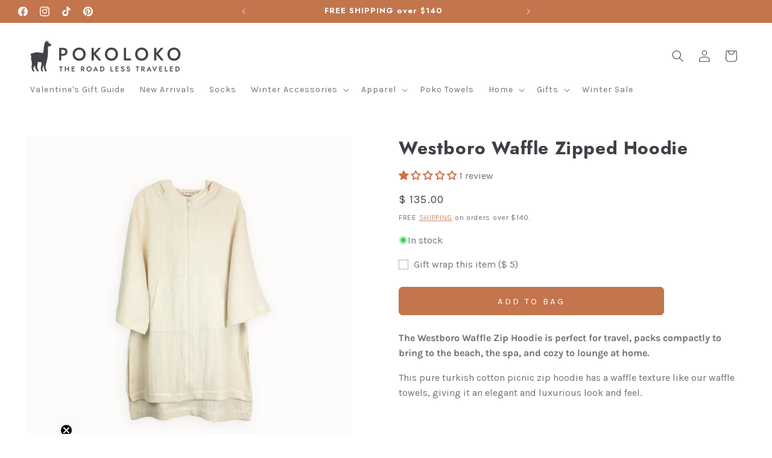

--- FILE ---
content_type: text/css
request_url: https://amaicdn.com/preorder2/store/3443f934bc5a80e63420294e5c7fee8f.css?1768577954
body_size: 63
content:
.pre-order-closed-message{
font-weight: 700 !important;
    text-transform: uppercase !important;
    letter-spacing: .3em !important;
    cursor: pointer !important;
    background-color: #D1805F !important;
    padding-top: 13px !important;
    border-radius: 5px !important;
    border-color: #D1805F !important;
    border-width: 1px !important;
    color: #FFFFFF !important;
    font-size: 14px !important;
    font-family: inherit !important;
    text-decoration: none !important;
    padding-bottom: 13px !important;
    padding-left: 40% !important;
    padding-right: 40% !important;
}
@media screen and (min-device-width: 1005px) and (max-device-width: 1160px) { 
.pre-order-closed-message{
     padding-left: 38% !important;
    padding-right: 38% !important;
}
}
@media screen and (min-device-width: 880px) and (max-device-width: 1004px) { 
.pre-order-closed-message{
     padding-left: 36% !important;
    padding-right: 36% !important;
}
}
@media screen and (min-device-width: 768px) and (max-device-width: 880px) { 
.pre-order-closed-message{
     padding-left: 33% !important;
    padding-right: 33% !important;
}
}
@media screen and (min-device-width: 365px) and (max-device-width: 512px) { 
.pre-order-closed-message{
     padding-left: 35% !important;
    padding-right: 35% !important;
}
}
@media screen and (min-device-width: 320px) and (max-device-width: 364px) { 
.pre-order-closed-message{
     padding-left: 31% !important;
    padding-right: 31% !important;
}
}
[data-editable="pre-order-button"] {
	background-color: #c3754d;
	padding-left: 30px;
	padding-top: 14px;
	border-radius: 5px;
	border-color: #c3754d;
	border-width: 1px;
	color: #FFFFFF;
	font-size: 18px;
	font-family: inherit;
	font-style: normal;
	font-weight: bold;
	text-decoration: none;
	padding-bottom: 14px;
	padding-right: 30px;
}
[data-editable="notify-me-button"] {
	background-color: #c3754d;
	padding-left: 30px;
	padding-top: 12px;
	border-radius: 5px;
	border-color: #c3754d;
	border-width: 1px;
	color: #FFFFFF;
	font-size: 18px;
	font-family: inherit;
	font-style: normal;
	font-weight: bold;
	text-decoration: none;
	padding-bottom: 12px;
	padding-right: 30px;
}
[data-editable="coming-soon-button"] {
	background-color: #D1805F;
	padding-left: 30px;
	padding-top: 12px;
	border-radius: 5px;
	border-color: #D1805F;
	border-width: 1px;
	color: #FFFFFF;
	font-size: 18px;
	font-family: inherit;
	font-style: normal;
	font-weight: bold;
	text-decoration: none;
	padding-bottom: 12px;
	padding-right: 30px;
}
[data-editable="coming-soon-dropping"] {
	color: #c3754d;
	font-size: 16px;
	font-family: inherit;
	font-style: normal;
	font-weight: normal;
	text-decoration: none;
}
[data-editable="pre-order-message"] {
	background-color: #F4F4F4;
	border-radius: 10px;
	border-color: #D7D7D7;
	border-width: 1px;
	color: #232323;
	font-size: 14px;
	font-family: inherit;
	font-style: normal;
	font-weight: normal;
	text-decoration: none;
}
[data-editable="pre-order-button-hover"] {
	background-color: #c3754d;
	border-color: #c3754d;
	color: #FFFFFF;
	font-size: 18px;
	font-family: inherit;
	font-style: normal;
	font-weight: bold;
	text-decoration: none;
	padding-top: 14px;
	padding-bottom: 14px;
	padding-left: 30px;
	padding-right: 30px;
	border-radius: 5px;
	border-width: 1px;
}
[data-editable="notify-me-button-hover"] {
	background-color: #C2B8AB;
	border-color: #C2B8AB;
	color: #FFFFFF;
	font-size: 18px;
	font-family: inherit;
	font-style: normal;
	font-weight: bold;
	text-decoration: none;
	padding-top: 12px;
	padding-bottom: 12px;
	padding-left: 30px;
	padding-right: 30px;
	border-radius: 5px;
	border-width: 1px;
}
[data-editable="estimated-shipping-date"] {
	background-color: #2F8FDB;
	color: #FFFFFF;
	font-size: 14px;
	font-family: inherit;
	font-style: normal;
	font-weight: bold;
	text-decoration: none;
}
[data-editable="0"] {
	0: .;
}
[data-editable="1"] {
	0: d;
}
[data-editable="2"] {
	0: e;
}
[data-editable="3"] {
	0: s;
}
[data-editable="4"] {
	0: i;
}
[data-editable="5"] {
	0: g;
}
[data-editable="6"] {
	0: n;
}
[data-editable="7"] {
	0: -;
}
[data-editable="8"] {
	0: p;
}
[data-editable="9"] {
	0: r;
}
[data-editable="10"] {
	0: e;
}
[data-editable="11"] {
	0: -;
}
[data-editable="12"] {
	0: o;
}
[data-editable="13"] {
	0: r;
}
[data-editable="14"] {
	0: d;
}
[data-editable="15"] {
	0: e;
}
[data-editable="16"] {
	0: r;
}
[data-editable="17"] {
	0: -;
}
[data-editable="18"] {
	0: t;
}
[data-editable="19"] {
	0: e;
}
[data-editable="20"] {
	0: m;
}
[data-editable="21"] {
	0: p;
}
[data-editable="22"] {
	0: l;
}
[data-editable="23"] {
	0: a;
}
[data-editable="24"] {
	0: t;
}
[data-editable="25"] {
	0: e;
}
[data-editable="26"] {
	0: -;
}
[data-editable="27"] {
	0: w;
}
[data-editable="28"] {
	0: r;
}
[data-editable="29"] {
	0: a;
}
[data-editable="30"] {
	0: p;
}
[data-editable="31"] {
	0: p;
}
[data-editable="32"] {
	0: e;
}
[data-editable="33"] {
	0: r;
}

--- FILE ---
content_type: text/javascript
request_url: https://cdn.shopify.com/extensions/019a913b-00c5-784b-b51b-f326e4d04b70/preorder-cli3-21/assets/pre-order.js
body_size: 12532
content:
"use strict";
const PREORDER_STATUS_ENABLED = 1;

const PREORDER_STATUS_DISABLED = 0;
const PREORDER_STATUS_SOLD_OUT = -1;
const INVENTORY_POLICY_CONTINUE = 'continue';
const DISABLED_PRE_ORDER_STATUS_SHOW_MESSAGE = 'showMessage';
const SOLD_OUT_MSG = 'Sold out';
const LOCATION_LIST_SELECTION_ALL = 'All';
const BUTTON_PREORDER_WRAPPER = 'button-preorder-wrapper';
const STYLE_UNSET_VALUE = 'unset';
const LOCATION_CONDITION_ONE = 1;
const LOCATION_CONDITION_TWO = 2;
const LOCATION_CONDITION_THREE = 3;

const ATC_BUTTON_CLASSNAME = [
	'product-form__submit',
	'button',
	'button--full-width',
	'button--secondary',
	'spo-container',
	'pre-order-reformed-button'
];
const FULL_PAYMENT = 'full-payment';
const DEFAULT_TANDC_SETTINGS = {
	TITLE: "Terms and Conditions",
	DESCRIPTION: "When you place an order through the Site, we will maintain your Order Information for our records unless and until you ask us to delete this information.",
	AGREE_MESSAGE: "I agree to the Terms and Conditions of this Pre-Order",
	ERROR_MESSAGE: "You must agree to terms and conditions before proceeding",
	BTN_CONFIRM_TEXT: "OK",
};
const COUNTER_TYPE = {
	DISABLE: 'disable',
	SHOW_ONLY_COUNTER_LABEL: 'show_only_counter_label',
	SHOW_ONLY_COUNTER_BAR: 'show_only_counter_bar',
	SHOW_BOTH: 'show_both'
};
const DEFAULT_PREORDER_COUNTER = {
	preorder_counter_template: '[P] out of [T] sold',
	type: "pre-ordered",
	is_display_bar: "disable",
	foreground_bar_color: '#1698E5',
	background_bar_color: '#E9E6C4',
};
const CS_SHOP_TYPE = {
	NEW: 'new',
	OLD: 'old',
};
const SCHEDULE_TIME_FORMAT_24 = "HH:mm";
const INNER_DATE_FORMAT = "YYYY-MM-DD";
const DATETIME_FORMAT = "[HH]:[mm] [DDD] [FM] [YYYY]";

class PreOrderButton extends HTMLElement {

	constructor() {
		super();
		this.addWarningPopupHtml();
	}

	static get observedAttributes() { return ['variant_id', 'product_id', 'is_setting_load', , 'is_submit']; }

	connectedCallback() {
		this.checkAndDisplayPreorderBtn();
	}

	/**
	* @returns {string}
	*/
	catchLocation(configLocation, settingLocation) {
		let currentLocation;
		for (const location in configLocation) {
			if (configLocation[location] === settingLocation.country_code
				|| configLocation[location] === LOCATION_LIST_SELECTION_ALL
			) {
				currentLocation = configLocation[location];
			}
		}
		return currentLocation;
	}

	checkAppUrl(url) {
		let tempUrl;
		if (url.charAt(url.length - 1) === '/') {
			tempUrl = url.substring(0, url.length - 1);
		} else {
			tempUrl = url;
		}
		return tempUrl;
	}

	// Daily Limit Handling
	async fetchDailyQuantityRemaining(appUrl, productId) {
		try {
			const response = await fetch(`
        ${appUrl}/api/products/${productId}/daily-quantity-remaining
      `);
			const data = await response.json();
			return data;
		} catch (error) {
			console.log(error);
		}
	}

	isShowSellingPlan(selling_plan_allocations) {
		let isShowSellingPlan = false;
		let sellingPlanAllocations = selling_plan_allocations;
		if (sellingPlanAllocations && sellingPlanAllocations.length > 0) {
			isShowSellingPlan = true;
		}
		return isShowSellingPlan;
	}

	showSellingPlan(sellingPlanGroupId) {
		const checkSellingPlan = this.isShowSellingPlan(sellingPlanGroupId);
		if (document.querySelector('.selling-plan-group') && checkSellingPlan) {
			const sellingPlanGroup = document.querySelector('.selling-plan-group');
			const form = document.querySelector('preorder-button form[action^="/cart/add"].form');
			const productFormBtns = document.querySelector('preorder-button .product-form__buttons');
			form.insertBefore(sellingPlanGroup, productFormBtns);
		}
	}

	hiddenSellingPlanGroup() {
		if (document.querySelector('.selling-plan-group')) {
			const sellingPlanGroup = document.querySelector('.selling-plan-group');
			sellingPlanGroup.style.display = 'none';
		}
	}

	/**
	 * @param {object|null} atcStyle
	 */
	implementATCStyleForPreOrderBtn(atcStyle = null) {
		if (document.querySelector('.button-preorder-wrapper')) {
			const preOrder2Btn = document.querySelector('.pre-order-2-button');
			const spanPreOrderButton = document.querySelector('span[data-editable^=pre-order-button]');
			const spanPreOrderButtonHover = document.querySelector('span[data-editable^=pre-order-button-hover]');
			const productFormBtns = document.querySelector('.product-form__buttons');
			const dataPreOrderATCBtn = document.querySelector('button[data-pre-order-atc-button]');
			if (atcStyle) {
				spanPreOrderButton.style.fontSize = atcStyle.fontSize || STYLE_UNSET_VALUE;
				productFormBtns.style.margin = '-2px';
				dataPreOrderATCBtn.style.padding = '2px';
				preOrder2Btn.style.width = atcStyle.width ? `${atcStyle.width}px` : STYLE_UNSET_VALUE;
				preOrder2Btn.style.height = atcStyle.height ? `${atcStyle.height}px` : STYLE_UNSET_VALUE;
				preOrder2Btn.style.lineHeight = atcStyle.lineHeight || STYLE_UNSET_VALUE;
				preOrder2Btn.style.letterSpacing = atcStyle.letterSpacing || STYLE_UNSET_VALUE;
				preOrder2Btn.style.backgroundColor = atcStyle.backgroundColor || STYLE_UNSET_VALUE;
				preOrder2Btn.style.font = atcStyle.font || STYLE_UNSET_VALUE;
				preOrder2Btn.style.color = atcStyle.color || STYLE_UNSET_VALUE;
				preOrder2Btn.style.border = atcStyle.border || STYLE_UNSET_VALUE;
				preOrder2Btn.style.borderRadius = atcStyle.borderRadius || STYLE_UNSET_VALUE;
				preOrder2Btn.style.boxShadow = atcStyle.boxShadow || STYLE_UNSET_VALUE;
				preOrder2Btn.style.justifyContent = atcStyle.justifyContent || STYLE_UNSET_VALUE;
				preOrder2Btn.style.alignItems = atcStyle.alignItems || STYLE_UNSET_VALUE;
				preOrder2Btn.style.display = 'flex';

				spanPreOrderButtonHover.style.width = atcStyle.width ? `${atcStyle.width}px` : STYLE_UNSET_VALUE;
				spanPreOrderButtonHover.style.height = atcStyle.height ? `${atcStyle.height}px` : STYLE_UNSET_VALUE;
				spanPreOrderButtonHover.style.lineHeight = atcStyle.lineHeight || STYLE_UNSET_VALUE;
				spanPreOrderButtonHover.style.letterSpacing = atcStyle.letterSpacing || STYLE_UNSET_VALUE;
				spanPreOrderButtonHover.style.backgroundColor = atcStyle.backgroundColor || STYLE_UNSET_VALUE;
				spanPreOrderButtonHover.style.font = atcStyle.font || STYLE_UNSET_VALUE;
				spanPreOrderButtonHover.style.color = atcStyle.color || STYLE_UNSET_VALUE;
				spanPreOrderButtonHover.style.border = atcStyle.border || STYLE_UNSET_VALUE;
				spanPreOrderButtonHover.style.borderRadius = atcStyle.borderRadius || STYLE_UNSET_VALUE;
				spanPreOrderButtonHover.style.boxShadow = atcStyle.boxShadow || STYLE_UNSET_VALUE;
				spanPreOrderButtonHover.style.justifyContent = atcStyle.justifyContent || STYLE_UNSET_VALUE;
				spanPreOrderButtonHover.style.alignItems = atcStyle.alignItems || STYLE_UNSET_VALUE;
				spanPreOrderButtonHover.style.display = 'none';
			}
		}
	}

	/**
	 * @param {object|null} atcStyle
	 */
	implementATCStyleForComingSoon(atcStyle = null) {
		if (
			document.querySelectorAll('span[data-editable^="coming-soon-dropping"]') &&
			document.querySelector('span[data-editable^="coming-soon-button"]')
		) {
			const csMessage = document.querySelectorAll('span[data-editable^="coming-soon-dropping"]');
			const csButton = document.querySelector('span[data-editable^="coming-soon-button"]');

			if (atcStyle) {
				// Coming soon button
				csButton.style.fontSize = atcStyle.fontSize || STYLE_UNSET_VALUE;
				csButton.style.width = atcStyle.width ? `${atcStyle.width}px` : STYLE_UNSET_VALUE;
				csButton.style.height = atcStyle.height ? `${atcStyle.height}px` : STYLE_UNSET_VALUE;
				csButton.style.lineHeight = atcStyle.lineHeight || STYLE_UNSET_VALUE;
				csButton.style.letterSpacing = atcStyle.letterSpacing || STYLE_UNSET_VALUE;
				csButton.style.backgroundColor = atcStyle.backgroundColor || STYLE_UNSET_VALUE;
				csButton.style.font = atcStyle.font || STYLE_UNSET_VALUE;
				csButton.style.color = atcStyle.color || STYLE_UNSET_VALUE;
				csButton.style.border = atcStyle.border || STYLE_UNSET_VALUE;
				csButton.style.borderRadius = atcStyle.borderRadius || STYLE_UNSET_VALUE;
				csButton.style.boxShadow = atcStyle.boxShadow || STYLE_UNSET_VALUE;
				csButton.style.alignItems = atcStyle.alignItems || STYLE_UNSET_VALUE;
				csButton.style.justifyContent = atcStyle.justifyContent || STYLE_UNSET_VALUE;
				csButton.style.display = 'flex';

				// Coming soon dropping text
				for (let i = 0; i < csMessage.length; i++) {
					csMessage[i].style.fontSize = atcStyle.fontSize || STYLE_UNSET_VALUE;
					csMessage[i].style.lineHeight = atcStyle.lineHeight || STYLE_UNSET_VALUE;
					csMessage[i].style.letterSpacing = atcStyle.letterSpacing || STYLE_UNSET_VALUE;
					csMessage[i].style.font = atcStyle.font || STYLE_UNSET_VALUE;
					csMessage[i].style.color = atcStyle.color || STYLE_UNSET_VALUE;
				}
			}
		}
	}

	getATCBtnStyle() {
		const atcBtn = document.querySelector('.product-form__submit');
        if(!atcBtn){
            return null;
        }
		let elTagName, elStyle;

		if (atcBtn && atcBtn.offsetWidth > 0 && atcBtn.offsetHeight > 0) {
			localStorage.setItem('size', JSON.stringify({
				height: atcBtn.offsetHeight || `462px`,
				width: atcBtn.offsetWidth || `49px`,
			}));
		}

		for (let index of atcBtn.children) {
			if (index.tagName === 'SPAN' || index.tagName === 'P') {
				elTagName = index ? index : null;
			} else {
				elTagName = atcBtn;
			}
		}

		if (elTagName) {
			const size = JSON.parse(localStorage.getItem('size'));

			elStyle = {
				width: size.width || `462px`,
				height: size.height || `49px`,
				fontSize: window.getComputedStyle(elTagName)?.getPropertyValue('font-size'),
				letterSpacing: window.getComputedStyle(elTagName)?.getPropertyValue('letter-spacing'),
				lineHeight: window.getComputedStyle(elTagName)?.getPropertyValue('line-height'),
				backgroundColor: window.getComputedStyle(atcBtn)?.getPropertyValue('background-color'),
				color: window.getComputedStyle(atcBtn)?.getPropertyValue('color'),
				font: window.getComputedStyle(atcBtn)?.getPropertyValue('font'),
				border: window.getComputedStyle(atcBtn)?.getPropertyValue('border'),
				borderRadius: window.getComputedStyle(atcBtn, ':after')
					? window.getComputedStyle(atcBtn, ':after')['border-radius']
					: null,
				boxShadow: window.getComputedStyle(atcBtn, ':after')
					? window.getComputedStyle(atcBtn, ':after')['box-shadow']
					: null,
				justifyContent: window.getComputedStyle(atcBtn)
					? window.getComputedStyle(atcBtn)['justify-content']
					: null,
				alignItems: window.getComputedStyle(atcBtn)
					? window.getComputedStyle(atcBtn)['align-items']
					: null,
			};
		}
		return elStyle ? elStyle : null;
	}

	async checkAndDisplayPreorderBtn() {
		const atcStyle = this.getATCBtnStyle();
		const urlProduct = window.location;
		const url = new URL(urlProduct);
		const action = url.searchParams.get("action");
		let appName = 'Preorder2';
		if (Spurit.appName && Spurit[Spurit.appName].settings) {
			appName = Spurit.appName;
		}
		if (Spurit.appPomName && Spurit[Spurit.appPomName].settings) {
			appName = Spurit.appPomName;
		}
		if (appName && Spurit[appName] && Spurit[appName]?.settings) {
			this.global = Spurit[appName];
			this.appName = appName;
			this.snippet = Spurit[this.appName].snippet;
			this.products = this.global.settings.product_all;
			this.variants = this.global.settings.variants;
			this.defaultSetting = this.global.settings.defaultSetting;
			this.variant_id = this.getAttribute('variant_id');
			this.product_id = this.getAttribute('product_id');
			this.timezone = this.global.settings.timezone;
			this.globalConfig = this.global.settings.config;
			let currentItemSettings = this.getItemSettings();
			this.settings = currentItemSettings;
			this.showSellingPlan(this.settings?.snippetSetting?.selling_plan_allocations);
			this.showShopifyAddToCartButton();
			let isShowCommingSoon = this.shouldShowCommingSoon();

			// comming soon
			if (isShowCommingSoon) {
				let preorder_state = this.querySelector('#preorder_state');
				const { comingSoonBtnStyle } = Spurit[appName].settings.config;
				const getShopType = this.checkShop();

				preorder_state.innerHTML = this.getCommingSoonBtnHtml();
				this.classList.remove('hidden');
				this.hideShopifyAddToCartButton();
				this.showPreOrderWrapper();
				this.hideSoldOutMessageWrapper();

				if (getShopType === CS_SHOP_TYPE.NEW) {
					if (
						!comingSoonBtnStyle ||
						(comingSoonBtnStyle && comingSoonBtnStyle === 'atc_style')
					) {
						this.implementATCStyleForComingSoon(atcStyle);
					}
				} else {
					if (comingSoonBtnStyle && comingSoonBtnStyle === 'atc_style') {
						this.implementATCStyleForComingSoon(atcStyle);
					}
				}

				return;
			}

			// Daily Limit Handling
			let data;
			if (this.settings.config.isDailyLimit) {
				const appUrl = this.checkAppUrl(this.appUrl);
				data = await this.fetchDailyQuantityRemaining(appUrl, this.product_id);
			}


			const customStyle = Spurit[appName]?.settings?.config?.design?.params?.customStyle;

			if (action === "preview") {
				if (!customStyle) {
					this.showSellingPlan(this.settings?.snippetSetting?.selling_plan_allocations);
					this.showPreorderBtn();
					this.implementATCStyleForPreOrderBtn(atcStyle);
				} else {
					this.showSellingPlan(this.settings?.snippetSetting?.selling_plan_allocations);
					this.showPreorderBtn();
				}
				return;
			}
			if (!this.globalConfig) return;
			let isValidLocation = LOCATION_CONDITION_ONE;
			const { config_location } = this.settings;
			let configLocationSelect = config_location ? config_location : this.globalConfig?.locations;
			let isLocationAll = true;

			if (this.globalConfig?.locations !== LOCATION_LIST_SELECTION_ALL) {
				if (configLocationSelect[0] === LOCATION_LIST_SELECTION_ALL) {
					configLocationSelect = this.globalConfig.locations;
					isLocationAll = configLocationSelect[0] === LOCATION_LIST_SELECTION_ALL;
				} else {
					configLocationSelect = config_location;
					isLocationAll = configLocationSelect ?
						configLocationSelect[0] === LOCATION_LIST_SELECTION_ALL : this.globalConfig?.locations[0] === LOCATION_LIST_SELECTION_ALL;
				}
			} else {
				isLocationAll = configLocationSelect ?
					configLocationSelect[0] === LOCATION_LIST_SELECTION_ALL : this.globalConfig?.locations[0] === LOCATION_LIST_SELECTION_ALL;
			}
			let status = this.getItemStatus(currentItemSettings, data ? data : null, null);
			let loc
			if (!isLocationAll) {
				this.getGeoLocation(geoLocation => {
					this.currentLocation = geoLocation;
					loc = geoLocation;
					let location = this.catchLocation(configLocationSelect, loc);
					if (configLocationSelect) {
						if (location !== loc.country_code) {
							isValidLocation = LOCATION_CONDITION_TWO
						} else {
							isValidLocation = LOCATION_CONDITION_THREE
						}
					}
					status = this.getItemStatus(currentItemSettings, data ? data : null, loc);
					this.processDisplayPreorder({
						status,
						atcStyle,
						currentItemSettings,
						isValidLocation,
						customStyle
					});
					return
				});
			}
			this.processDisplayPreorder({
				status,
				atcStyle,
				currentItemSettings,
				isValidLocation,
				customStyle
			});
		}
	}

	async processDisplayPreorder(params) {
		const {
			status,
			atcStyle,
			currentItemSettings,
			isValidLocation,
			customStyle,

		} = params
		// Get URL from preview page in customize theme
		const url = window.location.href || document.URL;
		const isUrlIncluded = url.includes('oseid');
		if (isValidLocation === LOCATION_CONDITION_ONE) {
			if (status === PREORDER_STATUS_ENABLED || isUrlIncluded) {
				if (!customStyle) {
					this.showSellingPlan(this.settings?.snippetSetting?.selling_plan_allocations);
					this.showPreorderBtn();
					this.implementATCStyleForPreOrderBtn(atcStyle);
				} else {
					this.showSellingPlan(this.settings?.snippetSetting?.selling_plan_allocations);
					this.showPreorderBtn();
				}
			}else if (status === PREORDER_STATUS_SOLD_OUT) {
				if (this.settings.auto_turn_off_po && !this.settings.is_active) {
					this.hidePreorderBtn();
				} else {
					this.hiddenSellingPlanGroup();
					this.showSoldOutMessage(currentItemSettings);
				}
			}else if (status === PREORDER_STATUS_DISABLED && !isUrlIncluded) {
				this.hidePreorderBtn();
			}
		} else if (isValidLocation === LOCATION_CONDITION_TWO) {
			if (status === PREORDER_STATUS_ENABLED || isUrlIncluded) {
				this.hiddenSellingPlanGroup();
				this.showSoldOutMessage(currentItemSettings);
			}
			else if (status === PREORDER_STATUS_SOLD_OUT) {
				if (this.settings.auto_turn_off_po && !this.settings.is_active) {
					this.hidePreorderBtn();
				} else {
					this.hiddenSellingPlanGroup();
					this.showSoldOutMessage(currentItemSettings);
				}
			}
			else if (status === PREORDER_STATUS_DISABLED && !isUrlIncluded) {
				this.hidePreorderBtn();
			}
		} else if (isValidLocation === LOCATION_CONDITION_THREE) {
			if (status === PREORDER_STATUS_ENABLED || isUrlIncluded) {
				if (!customStyle) {
					this.showSellingPlan(this.settings?.snippetSetting?.selling_plan_allocations);
					this.showPreorderBtn();
					this.implementATCStyleForPreOrderBtn(atcStyle);
				} else {
					this.showSellingPlan(this.settings?.snippetSetting?.selling_plan_allocations);
					this.showPreorderBtn();
				}
			} else if (status === PREORDER_STATUS_SOLD_OUT) {
				if (this.settings.auto_turn_off_po && !this.settings.is_active) {
					this.hidePreorderBtn();
				} else {
					this.hiddenSellingPlanGroup();
					this.showSoldOutMessage(currentItemSettings);
				}
				this.hiddenSellingPlanGroup();
				this.showSoldOutMessage(currentItemSettings);
			} else if (status === PREORDER_STATUS_DISABLED && !isUrlIncluded) {
				this.hidePreorderBtn();
			}
		}
	}
	/**
   * @returns {string}
   */
	checkShop() {
		const createdAt = Spurit[this.appName].settings.shop_created_at;
		const dateFromCreatedAt = window.moment(createdAt).format('DD/MM/YYYY');
		const dateShopNew = "06/04/2023";
		const date = (date) => {
			const parts = date.split('/');
			return new Date(parts[2], parts[1] - 1, parts[0]);
		};

		if (date(dateShopNew) >= date(dateFromCreatedAt)) {
			return CS_SHOP_TYPE.OLD;
		}
		return CS_SHOP_TYPE.NEW;
	}

	/**
	* @param {number} days
	* @param {number} hours
	* @param {number} minutes
	* @returns {string}
	*/
	parseMilSecondsToDaysHoursMinutes(days, hours, minutes) {
		let time = `${days}d ${hours}h ${minutes}m`;
		if (minutes === 0) {
			if (hours === 0) {
				if (days === 0) {
					time = "";
				} else {
					time = `${days}d`;
				}
			} else {
				if (days === 0) {
					time = `${hours}h`;
				} else {
					time = `${days}d ${hours}h`;
				}
			}
		} else {
			if (hours === 0) {
				if (days === 0) {
					time = `${minutes}m`;
				} else {
					time = `${days}d ${hours}h ${minutes}m`;
				}
			} else {
				if (days === 0) {
					time = `${hours}h ${minutes}m`;
				} else {
					time = `${days}d ${hours}h ${minutes}m`;
				}
			}
		}
		return time;
	}

	/**
	 * @param {object} settings
	 * @returns {object}
	 */
	configPreOrderCounter(settings) {
		const defaultSetting = Spurit[this.appName].settings.defaultSetting;
		let defaultConfigPreOrderCounter = {};

		if (!Boolean(defaultSetting.config_preorder_counter)) {
			defaultConfigPreOrderCounter = DEFAULT_PREORDER_COUNTER;
		} else {
			defaultConfigPreOrderCounter = typeof defaultSetting.config_preorder_counter === 'string'
				? JSON.parse(defaultSetting.config_preorder_counter)
				: defaultSetting.config_preorder_counter;
		}

		const preOrderCounterSetting = settings?.config_preorder_counter
			? settings?.config_preorder_counter
			: defaultConfigPreOrderCounter;

		return preOrderCounterSetting;
	}

	showPreorderBtn() {
		const settings = this.settings;
		const timezoneLocal = window.Intl.DateTimeFormat().resolvedOptions().timeZone;
		let currentItemSettings = this.getItemSettings();
		const configPreOrderCounterSetting = this.configPreOrderCounter(currentItemSettings || settings);
		let preorder_state = this.querySelector('#preorder_state');
		preorder_state.innerHTML = this.getBtnHtml();
		const preOrderCounterWrapper = document.querySelector('.pre-order-counter-wrapper');

		if (
			preOrderCounterWrapper &&
			configPreOrderCounterSetting.is_display_bar === COUNTER_TYPE.DISABLE
		) {
			preOrderCounterWrapper.style.display = 'none';
		}

		if (this.isShowTandC) {
			this.tandcButtonRenderAction();
		}

		this.classList.remove('hidden');
		this.hideShopifyAddToCartButton();
		this.showPreOrderWrapper();
		this.hideSoldOutMessageWrapper();

		const timeRemaining = document.querySelector('.time-remaining');
		const timeRemaingText = timeRemaining ? timeRemaining.textContent : '';

		if (configPreOrderCounterSetting) {
			const counterEle = document.getElementById("myBar");
			const counterEleBackground = document.getElementById("myProgress");
			const counterNum = configPreOrderCounterSetting.type === "pre-ordered"
				? Math.abs(parseInt(currentItemSettings.snippetSetting.inventory_quantity)) / settings.config.quantityLimit * 100
				: (
					settings.config.quantityLimit - Math.abs(parseInt(currentItemSettings.snippetSetting.inventory_quantity))
				) / settings.config.quantityLimit * 100;

			if (counterEle) {
				counterEle.style.width = counterNum + "%";
				counterEle.style.backgroundColor = configPreOrderCounterSetting.foreground_bar_color;
			}
			if (counterEleBackground) {
				counterEleBackground.style.backgroundColor = configPreOrderCounterSetting.background_bar_color;
			}
		}

		let countDownDate = window.moment.tz(`${settings.date_stop} ${settings.time_end}${this.getTimeZoneNumber("UTC")}`, timezoneLocal).valueOf();
		if (timeRemaining) {
			let now = window.moment.tz(timezoneLocal).valueOf();
			let distance = countDownDate - now;
			let days = Math.floor(distance / (1000 * 60 * 60 * 24));
			let hours = Math.floor((distance % (1000 * 60 * 60 * 24)) / (1000 * 60 * 60));
			let minutes = Math.floor((distance % (1000 * 60 * 60)) / (1000 * 60)) + 1;
			let time = this.parseMilSecondsToDaysHoursMinutes(days, hours, minutes)
			timeRemaining.innerText = timeRemaingText.replaceAll(/\[D]/g, time);
		}
	}

	/**
   * @return {string}
   */
	getCounterText() {
		let currentItemSettings = this.getItemSettings();
		const configPreOrderCounterSetting = this.configPreOrderCounter(currentItemSettings);

		if (!configPreOrderCounterSetting || !this.settings.config.quantityLimit) return '';

		const isShowCounterText = configPreOrderCounterSetting.is_display_bar === COUNTER_TYPE.SHOW_BOTH ||
			configPreOrderCounterSetting.is_display_bar === COUNTER_TYPE.SHOW_ONLY_COUNTER_LABEL;
		if (!isShowCounterText) return '';

		const preOrderCounterTemplate = configPreOrderCounterSetting.preorder_counter_template
		if (configPreOrderCounterSetting.type === "pre-ordered") {
			return preOrderCounterTemplate
				.replaceAll(/\[P]/g, Math.abs(parseInt(currentItemSettings.snippetSetting.inventory_quantity)))
				.replaceAll(/\[T]/g, this.settings.config.quantityLimit);
		} else {
			return preOrderCounterTemplate
				.replaceAll(/\[L]/g, this.settings.config.quantityLimit - Math.abs(parseInt(currentItemSettings.snippetSetting.inventory_quantity)))
				.replaceAll(/\[T]/g, this.settings.config.quantityLimit);
		}
	}

	/**
	* @returns {String}
	*/
	getTimeZoneNumber(timezoneName) {
		return window.moment.tz(timezoneName).format('Z');
	}

	/**
	 * @return {string}
	 */
	getEndDateText() {
		const settings = this.settings
		const timezoneLocal = window.Intl.DateTimeFormat().resolvedOptions().timeZone;
		if (this.settings.config_date_time && this.settings.date_stop) {
			if (this.settings.config_date_time.is_display_preorder_end_date_enabled) {
				switch (this.settings.config_date_time.format_date) {
					case 'DD/MM/YYYY': {
						return this.settings.config_date_time.display_preorder_end_date.replaceAll(/\[E]/g, window.moment.tz(`${settings.date_stop} ${settings.time_end}${this.getTimeZoneNumber("UTC")}`, timezoneLocal).format('DD/MM/YYYY'));
					}
					case 'MM/DD/YYYY': {
						return this.settings.config_date_time.display_preorder_end_date.replaceAll(/\[E]/g, window.moment.tz(`${settings.date_stop} ${settings.time_end}${this.getTimeZoneNumber("UTC")}`, timezoneLocal).format('MM/DD/YYYY'));
					}
					case 'MMM DD YYYY': {
						return this.settings.config_date_time.display_preorder_end_date.replaceAll(/\[E]/g, window.moment.tz(`${settings.date_stop} ${settings.time_end}${this.getTimeZoneNumber("UTC")}`, timezoneLocal).format('MMM DD YYYY'));
					}
					case 'DD MMM YYYY': {
						return this.settings.config_date_time.display_preorder_end_date.replaceAll(/\[E]/g, window.moment.tz(`${settings.date_stop} ${settings.time_end}${this.getTimeZoneNumber("UTC")}`, timezoneLocal).format('DD MMM YYYY'));
					}
					case 'DD FM YYYY': {
						return this.settings.config_date_time.display_preorder_end_date.replaceAll(/\[E]/g, window.moment.tz(`${settings.date_stop} ${settings.time_end}${this.getTimeZoneNumber("UTC")}`, timezoneLocal).format('DD MMMM YYYY'));
					}
					default: {
						return this.settings.config_date_time.display_preorder_end_date.replaceAll(/\[E]/g, window.moment.tz(`${settings.date_stop} ${settings.time_end}${this.getTimeZoneNumber("UTC")}`, timezoneLocal).format('MM/DD/YYYY'));
					}
				}
			} else {
				return '';
			}
		}
		return '';
	}

	/**
	 * @returns {boolean}
	 */
	isShowEndDate() {
		const settings = this.settings;
		if (settings.date_stop) {
			if (settings?.config_date_time?.is_display_preorder_end_date_enabled || settings?.config_date_time?.is_display_preorder_time_remaining_enabled)
				return true;
		}
		return false;
	}

	/**
	 * @return {string}
	 */
	getTimeRemainingText() {
		if (this.settings.config_date_time && this.settings.date_stop) {
			return this.settings.config_date_time.is_display_preorder_time_remaining_enabled ? this.settings.config_date_time.display_preorder_time_remaining : '';
		}
		return '';
	}

	getBtnHtml() {
		let html = '';
		let currentItemSettings = this.getItemSettings();
		const configPreOrderCounterSetting = this.configPreOrderCounter(currentItemSettings);
		const preorderTxt = (this.settings.config && this.settings.config.buttonText) ? this.settings.config.buttonText : 'Pre-Order';
		const preorderMsg = (this.settings.config && this.settings.config.buttonMessage) ? this.settings.config.buttonMessage.replaceAll(/\[L]/g,
			this.settings.config.quantityLimit - Math.abs(parseInt(currentItemSettings.snippetSetting.inventory_quantity)))
			.replaceAll(/\[P]/g, Math.abs(parseInt(currentItemSettings.snippetSetting.inventory_quantity)))
			.replaceAll(/\[T]/g, this.settings.config.quantityLimit) : 'We will fulfill the order as soon as this item becomes available';
		const preorderCounterBar = (
			this.settings.config.quantityLimit &&
			configPreOrderCounterSetting &&
			(
				configPreOrderCounterSetting.is_display_bar === COUNTER_TYPE.SHOW_BOTH ||
				configPreOrderCounterSetting.is_display_bar === COUNTER_TYPE.SHOW_ONLY_COUNTER_BAR
			) && parseInt(currentItemSettings.snippetSetting.inventory_quantity) <= 0
		) ? "<div id='myProgress'><div id='myBar'></div></div>" : '';
		const endDate = this.getEndDateText();
		const timeRemaining = this.getTimeRemainingText();
		const counterText = this.getCounterText();

		let preOrderBtnHtml = `
			<div class="pre-order-counter-wrapper">
				${preorderCounterBar}
				<p class="counter-text">${counterText}</p>
			</div>
			${this.isShowEndDate() ? (
				`<div class="end-date-wrapper">
					<p class="time-remaining">${timeRemaining}</p>
					<p class="end-date">${endDate}</p>
				</div>`
			) : ''}
			<div style="position: relative;">
				<button class="button-preorder-wrapper" type="submit" data-pre-order-atc-button="1">
					<span data-editable="pre-order-button" class="pre-order-2-button">${preorderTxt}</span>
					<span data-editable="pre-order-button-hover" class="pre-order-2-button hover">${preorderTxt}</span>
				</button>
				<span data-editable="pre-order-message" id="pre-order-message" class="pre-order-2-message">${preorderMsg}</span>
			</div>
		`;

		let settings = this.settings;

		// comming soon
		if (settings.is_coming_soon_active && settings.config_coming_soon) {
			html = this.getCommingSoonBtnHtml();
		}

		// t&c
		if (settings.is_t_and_c_active) {
			let tAndCNewVersion = document.getElementsByTagName('tandc-button');
			if (tAndCNewVersion && tAndCNewVersion.length == 0) {
				this.isShowTandC = true;
				preOrderBtnHtml += this.getTAndCHtml();
			} else {
				this.isShowTandC = false;
			}
		}


		if (html == '') {
			html = preOrderBtnHtml;
		}

		return html;
	}

	getTAndCHtml() {
		let settings = this.settings;
		const globalDefaultSettings = Spurit[this.appName].settings || this.global.settings.defaultSetting;
		const defaultConfigTAndC = globalDefaultSettings.defaultSetting.config_t_and_c || DEFAULT_TANDC_SETTINGS;
		const t_and_c_view = {
			title: settings.config_t_and_c && settings.config_t_and_c.t_and_c_header
				? settings.config_t_and_c.t_and_c_header
				: defaultConfigTAndC.t_and_c_header || DEFAULT_TANDC_SETTINGS.TITLE,
			description: settings.config_t_and_c && settings.config_t_and_c.t_and_c_message
				? settings.config_t_and_c.t_and_c_message
				: defaultConfigTAndC.t_and_c_message || DEFAULT_TANDC_SETTINGS.DESCRIPTION,
			agree_message: settings.config_t_and_c && settings.config_t_and_c.t_and_c_agree_message
				? settings.config_t_and_c.t_and_c_agree_message
				: defaultConfigTAndC.t_and_c_agree_message || DEFAULT_TANDC_SETTINGS.AGREE_MESSAGE,
			error_message: settings.config_t_and_c && settings.config_t_and_c.t_and_c_error_message
				? settings.config_t_and_c.t_and_c_error_message
				: defaultConfigTAndC.t_and_c_error_message || DEFAULT_TANDC_SETTINGS.ERROR_MESSAGE,
			btn_confirm_message: settings.config_t_and_c && settings.config_t_and_c.t_and_c_error_confirm_btn_text
				? settings.config_t_and_c.t_and_c_error_confirm_btn_text
				: defaultConfigTAndC.t_and_c_error_confirm_btn_text || DEFAULT_TANDC_SETTINGS.BTN_CONFIRM_TEXT,
		};
		let html = `
			<div class="design-t_and_c-template-wrapper">
				<button type="button" class="t_and_c_accordion" id="t_and_c_accordion">
					${t_and_c_view.title}
					<svg viewBox="0 0 20 20" id="ChevronUpMinor" style="display:none; height:20px; float:right;" xmlns="http://www.w3.org/2000/svg"><path d="M15 13a.997.997 0 01-.707-.293L10 8.414l-4.293 4.293a.999.999 0 11-1.414-1.414l5-5a.999.999 0 011.414 0l5 5A.999.999 0 0115 13z" fill="#5C5F62"/></svg>
					<svg viewBox="0 0 20 20" id="ChevronDownMinor" style="height:20px; float:right;" xmlns="http://www.w3.org/2000/svg"><path d="M10 14a.997.997 0 01-.707-.293l-5-5a.999.999 0 111.414-1.414L10 11.586l4.293-4.293a.999.999 0 111.414 1.414l-5 5A.997.997 0 0110 14z" fill="#5C5F62"/></svg>
				</button>
				<div class="t_and_c_panel">${t_and_c_view.description}</div>
		`;
		if (settings.is_t_and_c_agree_active && settings.is_t_and_c_agree_active === true) {
			html += `
				<div class="t_and_c_panel-check">
					<input type="checkbox" id="t_and_c_panel-input" name="t_and_c_status" value="1">
					<label>${t_and_c_view.agree_message}</label>
				</div>
			`;
		}
		html += `</div>`;
		html += `
			<div id="t_a_c-error" class="tac_modal_error">
				<div class="tac_modal_error-content">
					<div class="tac_modal_error-body">${t_and_c_view.error_message}</div>
					<div class="tac_modal_error-footer">
						<button type="button" class="tac_modal_error-btn-default" id="tac_modal_error-close">
							${t_and_c_view.btn_confirm_message}
						</button>
					</div>
				</div>
			</div>
		`;
		return html;
	}

	tandcButtonRenderAction() {
		setTimeout(function () {
			var acc = document.getElementById("t_and_c_accordion");
			var ChevronDownMinor = document.getElementById("ChevronDownMinor")
			var ChevronUpMinor = document.getElementById("ChevronUpMinor")

			acc && acc.addEventListener("click", function () {
				if (this.classList.toggle("active")) {
					ChevronUpMinor.style.display = "block";
					ChevronDownMinor.style.display = "none";
				} else {
					ChevronUpMinor.style.display = "none";
					ChevronDownMinor.style.display = "block";
				}

				var panel = this.nextElementSibling;
				if (panel.style.display === "block") {
					panel.style.display = "none";
				} else {
					panel.style.display = "block";
				}
			});
		}, 1000);
	}

	shouldShowCommingSoon() {
		let isShowCommingSoon = false;
		let settings = this.settings;
		if (!settings.is_coming_soon_active || parseInt(settings.snippetSetting.inventory_quantity) > 0) return false
		if (settings.config_coming_soon && settings.config_coming_soon.available_from &&
			settings.config_coming_soon.available_time && settings?.is_available_from_active) {
			// check comming soon date
			const timezoneLocal = window.Intl.DateTimeFormat().resolvedOptions().timeZone;
			let endDate = window.moment.tz(settings.config_coming_soon.available_from + ' ' + settings.config_coming_soon.available_time + this.getTimeZoneNumber("UTC"), timezoneLocal);
			let todayDate = window.moment.tz(timezoneLocal);

			if (todayDate.isSameOrBefore(endDate)) {
				isShowCommingSoon = true;
			}
		}
		if (!settings?.is_available_from_active) {
			isShowCommingSoon = true;
		}
		return isShowCommingSoon;
	}

	getPageViewCoomingSoon() {
		try {
			let comingSoonObject = this
			const { product_id, variant_id } = this
			const shopId = this.defaultSetting.shop_id
			const isIncreaseUniqueView = true
			let appUrl = Spurit.appUrl;
			if (appUrl.slice(-1) !== '/') {
				appUrl = appUrl + '/';
			}
			comingSoonObject.ajax('POST',
				appUrl + "api/increase-view",
				'product_id=' + product_id + '&variant_id=' + variant_id + '&shop_id=' + shopId + '&is_increase_unique_view=' + isIncreaseUniqueView,
				function (response) {
					if (!response) return
				}, true
			);
		} catch (error) {
			console.log(error);
		}
	}

	getCommingSoonBtnHtml() {
		let comingSoonBtnHtml = '';
		let settings = this.settings;
		const timezoneLocal = window.Intl.DateTimeFormat().resolvedOptions().timeZone;

		let endDate = window.moment.tz(settings.config_coming_soon?.available_from + 'T' + settings.config_coming_soon?.available_time + this.getTimeZoneNumber("UTC"), timezoneLocal);
		let todayDate = window.moment.tz(timezoneLocal);

		const isShowCS = (todayDate.isSameOrBefore(endDate) && settings.is_available_from_active) ||
			(!settings.is_available_from_active)
		if (isShowCS) {
			let buttonComingSoonText = settings.config_coming_soon?.coming_soon_header || 'Coming Soon';
			let buttonComingSoonMessage = settings.config_coming_soon?.coming_soon_message || 'Dropping on';
			let buttonComingSoonDefaultText = this.globalConfig.design.params.isFollowPreOrder !== undefined ? 'pre-order-2-button' : 'coming-soon-default-2-button';
			let droppingOnMessageDefault = this.globalConfig.design.params.isFollowPreOrder !== undefined ? 'coming-soon-2-message' : 'coming-soon-default-2-message';
			let messageDirectionClassName = this.globalConfig.selectedPosition || this.globalConfig.design.params.messageDirectionClassName;
			let messageVisibilityClassName = this.globalConfig.visible || this.globalConfig.design.params.messageVisibilityClassName;

			let availableFrom = endDate.format(this.formatDateTime(settings.config_coming_soon?.date_format)).replaceAll(/TZ/g, `${this.getTimeZoneNumber(timezoneLocal).substring(0, 1)}${this.getTimeZoneNumber(timezoneLocal).substring(1, 3) - 0}`);
			let customStyle = this.globalConfig.design.params.customStyle;
			const positionTop = this.isPositionTop();
			const positionBottom = this.isPositionBottom();

			comingSoonBtnHtml = `
				<div id="comming_soon" class="design-pre-order-template-wrapper ${messageVisibilityClassName}-visible ${messageDirectionClassName}-direction ${customStyle}-style">
					<span data-editable="coming-soon-dropping" class="${droppingOnMessageDefault} ${positionTop}">${buttonComingSoonMessage} ${availableFrom}</span>
					<button type="button" class="coming-soon-item">
						<span data-editable="coming-soon-button" class="${buttonComingSoonDefaultText}">${buttonComingSoonText}</span>
					</button>
					<span data-editable="coming-soon-dropping" class="${droppingOnMessageDefault} ${positionBottom}">${buttonComingSoonMessage} ${availableFrom}</span>
				</div>
			`;
		}

		this.getPageViewCoomingSoon();
		return comingSoonBtnHtml;
	}

	/**
	 * @return {string}
	 */
	getButtonMessageDirection() {
		return this.globalConfig.selectedPosition || this.globalConfig.design.params.messageDirectionClassName;
	}

	formatDateTime(format) {
		if (!format) return;
		return format.replaceAll(/\[DD]/g, "DD")
			.replaceAll(/\[D]/g, "D")
			.replaceAll(/\[DDD]/g, "Do")
			.replaceAll(/\[MM]/g, "MM")
			.replaceAll(/\[M]/g, "M")
			.replaceAll(/\[FM]/g, "MMMM")
			.replaceAll(/\[MMM]/g, "MMM")
			.replaceAll(/\[YYYY]/g, "YYYY")
			.replaceAll(/\[YY]/g, "YY")
			.replaceAll(/\[HH]/g, "HH")
			.replaceAll(/\[hh]/g, "hh")
			.replaceAll(/\[mm]/g, format.search(/\[HH]/g) === -1 ? format.search(/\[ss]/g) === -1 ? "mm a" : "mm" : "mm")
			.replaceAll(/\[ss]/g, format.search(/\[HH]/g) === -1 ? "ss a" : "ss");
	}

	/**
	 * @return {string}
	 */
	isPositionTop() {
		const position = this.settings.config_coming_soon?.position
		const isAvailableFromActive = this.settings.is_available_from_active
		if (position === 'top' && isAvailableFromActive) return 'top'
		return 'hide'
	}

	/**
	 * @return {string}
	 */
	isPositionBottom() {
		const position = this.settings.config_coming_soon?.position
		const isAvailableFromActive = this.settings.is_available_from_active
		if (position === 'bottom' && isAvailableFromActive) return 'bottom'
		return 'hide'
	}

	getSoldOutHtml() {
		return '<span id="sold_out_msg">Sold out</span>';
	}

	hideShopifyAddToCartButton() {
		let defaultShopifyProductFormElement = document.getElementsByTagName('product-form');
		if (defaultShopifyProductFormElement) {
			for (let i = 0; i < defaultShopifyProductFormElement.length; i++) {
				for (let j = 0; j < defaultShopifyProductFormElement[i].childNodes.length; j++) {
					if (defaultShopifyProductFormElement[i].childNodes[j].tagName == "FORM") {
						defaultShopifyProductFormElement[i].childNodes[j].classList.remove('show');
						defaultShopifyProductFormElement[i].childNodes[j].classList.add('hidden');
						break;
					}
				}
			}
		}
	}

	showShopifyAddToCartButton() {
		let defaultShopifyProductFormElement = document.getElementsByTagName('product-form');
		if (defaultShopifyProductFormElement) {
			for (let i = 0; i < defaultShopifyProductFormElement.length; i++) {
				for (let j = 0; j < defaultShopifyProductFormElement[i].childNodes.length; j++) {
					if (defaultShopifyProductFormElement[i].childNodes[j].tagName == "FORM") {
						defaultShopifyProductFormElement[i].childNodes[j].classList.remove('hidden');
						defaultShopifyProductFormElement[i].childNodes[j].classList.add('show');
						break;
					}
				}
			}
		}
	}

	hidePreorderBtn() {
		this.classList.add('hidden');
		this.hidePreOrderWrapper();
		this.hideSoldOutMessageWrapper();
		this.showShopifyAddToCartButton();
		const productForm = document.querySelector('preorder-button .product-form');
		const sellingPlanGroup = document.querySelector('.selling-plan-group');
		const errorMessageWrapper = document.querySelector('.product-form__error-message-wrapper');
		if (sellingPlanGroup) {
			productForm.insertBefore(sellingPlanGroup, errorMessageWrapper);
		}
	}

	showSoldOutMessage(currentItemSettings) {
		let sold_out_state = this.querySelector('#sold_out_state');
		sold_out_state.innerHTML = this.getSoldOutHtml();
		this.classList.remove('hidden');
		let soldOutMsg = SOLD_OUT_MSG;
		if (currentItemSettings && currentItemSettings.config && currentItemSettings.config.closedPreOrderMessage) {
			soldOutMsg = currentItemSettings.config.closedPreOrderMessage;
		}
		this.querySelector("#sold_out_msg").innerText = soldOutMsg;
		this.hideShopifyAddToCartButton();
		this.hidePreOrderWrapper();
		this.showSoldOutMessageWrapper();
	}

	showPreOrderWrapper() {
		this.querySelector("#preorder_state").classList.remove('hidden');
		this.querySelector("#preorder_state").classList.add('show');
	}

	hidePreOrderWrapper() {
		this.querySelector("#preorder_state").classList.remove('show');
		this.querySelector("#preorder_state").classList.add('hidden');
	}

	showSoldOutMessageWrapper() {
		this.querySelector("#sold_out_state").classList.remove('hidden');
		this.querySelector("#sold_out_state").classList.add('show');
	}

	hideSoldOutMessageWrapper() {
		this.querySelector("#sold_out_state").classList.remove('show');
		this.querySelector("#sold_out_state").classList.add('hidden');
	}

	attributeChangedCallback(name, oldValue, newValue) {
		if (name == 'is_submit') {
			if (oldValue === 'false' && newValue === 'true') {
				this.submitForm();
			}
		} else {
			if (Spurit.appUrl) {
				this.appUrl = Spurit.appUrl;
				if (this.appUrl.slice(-1) !== '/') {
					this.appUrl = this.appUrl + '/';
				}
				this.checkAndDisplayPreorderBtn();
			}
		}

	}

	submitForm() {
		if (this.settings.is_t_and_c_agree_active) {
			let tAndCCheckBox = document.getElementById('t_and_c_panel-input');
			if (tAndCCheckBox && !tAndCCheckBox.checked) {
				let TACModalError = document.getElementById("t_a_c-error");
				TACModalError.style.display = "block";

				window.onclick = function (event) {
					if (event.target == TACModalError) {
						TACModalError.style.display = "none";
					}
				}

				let tacClose = document.getElementById("tac_modal_error-close");
				tacClose && tacClose.addEventListener("click", function () {
					TACModalError.style.display = "none";
				});
				this.setAttribute('is_submit', false);
				return;
			}
		}
		let addToCartForm = this.querySelector('form[action="/cart/add"]');
		let quantityElement = document.querySelector('input[name="quantity"]');
		let selling_plan_element = document.getElementsByName('selling_plan');
		let sellingPlanId = null;
		if (selling_plan_element?.length > 0) {
			selling_plan_element?.forEach(sp_ele => {
				const spEleValue = sp_ele?.attributes?.value?.value;
				if (!!sp_ele?.checked && spEleValue?.length > 0) {
					sellingPlanId = spEleValue;
				}
			});
		}
		let quantity = 1;
		if (quantityElement) {
			quantity = quantityElement.value;
		}
		// check the cart if this variant already exist
		if (this.isThisItemAlreadyInCart()) {
			let currentQuantityInCart = this.getVariantQuantityFromCart(this.variant_id);
			let newQuantity = parseInt(quantity) + parseInt(currentQuantityInCart);
			// update cart
			this.updatePreorderItemInCart(newQuantity, sellingPlanId);
		} else {
			this.addNewPreorderItemsToCart(quantity, sellingPlanId);
		}
	}

	updatePreorderItemInCart(newQuantity, selling_plan_id) {
		let line = parseInt(this.lineItemIndex) + 1;
		let variantId = this.variant_id;
		let preOrderLabel = 'Pre-ordered items';
		let formData = {};
		if (this.settings.config && this.settings.config.preOrderLabel) {
			preOrderLabel = this.settings.config.preOrderLabel.replaceAll(/\[L]/g, 'L')
				.replaceAll(/\[P]/g, 'P')
				.replaceAll(/\[T]/g, 'T');
		}

		if (selling_plan_id) {
			formData = {
				'line': line,
				'quantity': newQuantity,
				'properties': {},
				'selling_plan': selling_plan_id
			};
		} else {
			formData = {
				'line': line,
				'quantity': newQuantity,
				'properties': {}
			};
		}
		formData.properties[preOrderLabel] = '' + newQuantity;

		fetch('/cart/change.js', {
			method: 'POST',
			headers: {
				'Content-Type': 'application/json'
			},
			body: JSON.stringify(formData),
		})
			.then(response => {
				return response.json();
			})
			.then(result => {
				if (result.items && result.items.length > 0) {
					window.location.href = '/cart';
				}
			})
			.catch((error) => {
				console.error('Error:', error);
			});
	}

	isThisItemAlreadyInCart() {
		let isInCart = false;

		if (window.Spurit.globalSnippet.cart && window.Spurit.globalSnippet.cart.items) {
			let listItemsInCart = window.Spurit.globalSnippet.cart.items;
			listItemsInCart = listItemsInCart.filter((cartItem, index) => {
				if (cartItem.variant_id === parseInt(this.variant_id)) {
					this.lineItemIndex = index;
				}
				return (cartItem.variant_id === parseInt(this.variant_id))
			});

			if (listItemsInCart.length > 0) {
				let preOrderLabel = 'Pre-ordered items';
				if (this.settings.config && this.settings.config.preOrderLabel) {
					preOrderLabel = this.settings.config.preOrderLabel;
				}
				listItemsInCart.forEach(item => {
					if (item.properties[preOrderLabel]) {
						isInCart = true;
					}
				});
			}
		}

		return isInCart;
	}

	getFullPaymentId(selling_plan_allocations) {
		let fullPaymentId;
		selling_plan_allocations.length > 0 && selling_plan_allocations.forEach(selling_plan => {
			if (selling_plan?.name.includes("Full payment")) {
				fullPaymentId = selling_plan.selling_plan_id;
			}
		})
		return fullPaymentId;
	}

	checkSettingConfigShippingDate(settingConfig) {
		let result = {};

		if (typeof settingConfig === 'string') {
			result = JSON.parse(settingConfig);
		} else {
			result = settingConfig;
		}

		return result;
	}

	getTimeZone(timezone) {
		return window.moment.tz(timezone).format("Z");
	}

	shouldShowShippingDate(configShippingDate) {
		let isShow = false;


		if (
			configShippingDate &&
			configShippingDate.date &&
			configShippingDate.time
		) {
			const { date, time } = configShippingDate;
			const exceedDate = window.moment.tz(`${date} ${time}${this.getTimeZone("UTC")}`, window.Intl.DateTimeFormat().resolvedOptions().timeZone);
			const todayDate = window.moment.tz(window.Intl.DateTimeFormat().resolvedOptions().timeZone);

			if (todayDate.isSameOrBefore(exceedDate)) {
				isShow = true;
			}
		}

		return isShow;
	}

	getFormatDateTime(settings) {
		const date_format = settings?.date_format;
		const date = settings?.date;
		const time = settings?.time;

		const dateFormat = date_format || DATETIME_FORMAT;
		const dateTime = date + "T" + time + window.moment.tz("UTC").format("Z");
		const timeZoneLocal = window.Intl.DateTimeFormat().resolvedOptions().timeZone;
		return window.moment.tz(dateTime, timeZoneLocal).format(this.formatDateTime(dateFormat));
	}

	async addNewPreorderItemsToCart(quantity, selling_plan_id) {
		const { preOrderLimitWarning, isEnableQuantityLeftPopup } = Spurit[this.appName].settings.config;
		let currentItemSettings = this.getItemSettings();
		const fullPaymentId = this.getFullPaymentId(currentItemSettings?.snippetSetting?.selling_plan_allocations);
		let preOrderLabel = 'Pre-ordered items';
		if (this.settings.config && this.settings.config.preOrderLabel) {
			preOrderLabel = this.settings.config.preOrderLabel.replaceAll(/\[L]/g, 'L')
				.replaceAll(/\[P]/g, 'P')
				.replaceAll(/\[T]/g, 'T');
		}
		let formData = {};
		if (!!fullPaymentId) {
			if (selling_plan_id && selling_plan_id !== fullPaymentId) {
				formData = {
					'items': [{
						'id': this.variant_id,
						'quantity': quantity,
						'properties': {},
						'selling_plan': selling_plan_id
					}]
				};
			} else {
				formData = {
					'items': [{
						'id': this.variant_id,
						'quantity': quantity,
						'properties': {},
						'selling_plan': fullPaymentId
					}]
				};
			}
		} else {
			if (selling_plan_id && selling_plan_id !== FULL_PAYMENT) {
				formData = {
					'items': [{
						'id': this.variant_id,
						'quantity': quantity,
						'properties': {},
						'selling_plan': selling_plan_id
					}]
				};
			} else {
				formData = {
					'items': [{
						'id': this.variant_id,
						'quantity': quantity,
						'properties': {},
					}]
				};
			}
		}
		formData.items[0].properties[preOrderLabel] = '' + quantity;
		const { config_shipping_date, is_shipping_date_active } = this.settings;
		const isShippingDateActive = Boolean(is_shipping_date_active);
		const configShippingDate = this.checkSettingConfigShippingDate(config_shipping_date);
		const isShowShippingDate = this.shouldShowShippingDate(configShippingDate);
		const { isEnableShowEstDeliveryDate } = Spurit[this.appName]?.settings?.config
		const isValidShowEstDeliveryDate = isShippingDateActive && isShowShippingDate && !!isEnableShowEstDeliveryDate
		if (isValidShowEstDeliveryDate) {
			const DEFAULT_CONFIG_SHIPPING_DATE = {
				text: "Estimated shipping date on",
				date_format: "[HH]:[mm] [DDD] [FM] [YYYY]",
			};
			const estDeliveryDateLineItemLabel = Spurit[this.appName]?.settings?.config?.estDeliveryDateLineItem.replaceAll(/\[L]/g, 'L')
				.replaceAll(/\[P]/g, 'P')
				.replaceAll(/\[T]/g, 'T');
			const parseConfigShippingDate = this.checkSettingConfigShippingDate(this.settings.config_shipping_date);

			const view = {
				text: parseConfigShippingDate?.text || DEFAULT_CONFIG_SHIPPING_DATE.text,
				date_time: parseConfigShippingDate ? this.getFormatDateTime(parseConfigShippingDate) : '',
			};
			formData.items[0].properties[estDeliveryDateLineItemLabel] = '' + view?.date_time;
		}

		// Daily Limit Handling
		if (currentItemSettings.config.isDailyLimit) {
			const appUrl = this.checkAppUrl(this.appUrl);
			const dataDailyLimit = await this.fetchDailyQuantityRemaining(appUrl, currentItemSettings.product_id);
			const remain = this.getRemain(dataDailyLimit, currentItemSettings.variant_id);

			if (remain) {
				if (parseInt(formData.items[0].properties[preOrderLabel]) > remain) {
					const confirm = !!isEnableQuantityLeftPopup
						? await this.confirm(preOrderLimitWarning.replace(':limit', remain))
						: true;
					if (confirm) {
						formData.items[0].properties[preOrderLabel] = '' + remain;
						formData.items[0].quantity = '' + remain;
						fetch('/cart/add.js', {
							method: 'POST',
							headers: {
								'Content-Type': 'application/json'
							},
							body: JSON.stringify(formData),
						})
							.then(response => response.json())
							.then(result => {
								if (result.items && result.items.length > 0) {
									window.location.href = '/cart';
								}
							})
							.catch(error => console.log(error));
					}
				} else {
					fetch('/cart/add.js', {
						method: 'POST',
						headers: {
							'Content-Type': 'application/json'
						},
						body: JSON.stringify(formData),
					})
						.then(response => response.json())
						.then(result => {
							if (result.items && result.items.length > 0) {
								window.location.href = '/cart';
							}
						})
						.catch(error => console.log(error));
				}
			} else {
				fetch('/cart/add.js', {
					method: 'POST',
					headers: {
						'Content-Type': 'application/json'
					},
					body: JSON.stringify(formData),
				})
					.then(response => response.json())
					.then(result => {
						if (result.items && result.items.length > 0) {
							window.location.href = '/cart';
						}
					})
					.catch(error => console.log(error));
			}
		}

		if (this.settings.config.quantityLimit) {
			if (formData.items[0].properties[preOrderLabel] > this.settings.config.quantityLimit) {
				const confirm = !!isEnableQuantityLeftPopup
					? await this.confirm(preOrderLimitWarning.replace(
						':limit',
						quantity - ((quantity - this.settings.config.quantityLimit) - parseInt(currentItemSettings.snippetSetting.inventory_quantity))))
					: true;
				if (confirm) {
					formData.items[0].properties[preOrderLabel] = '' + (
						quantity - ((quantity - this.settings.config.quantityLimit) - parseInt(currentItemSettings.snippetSetting.inventory_quantity))
					);
					formData.items[0].quantity = '' + (
						quantity - ((quantity - this.settings.config.quantityLimit) - parseInt(currentItemSettings.snippetSetting.inventory_quantity))
					);
					fetch('/cart/add.js', {
						method: 'POST',
						headers: {
							'Content-Type': 'application/json'
						},
						body: JSON.stringify(formData),
					})
						.then(response => {
							return response.json();
						})
						.then(result => {
							if (result.items && result.items.length > 0) {
								window.location.href = '/cart';
							}
						})
						.catch((error) => {
							console.error('Error:', error);
						});
				}
			} else {
				fetch('/cart/add.js', {
					method: 'POST',
					headers: {
						'Content-Type': 'application/json'
					},
					body: JSON.stringify(formData),
				})
					.then(response => {
						return response.json();
					})
					.then(result => {
						if (result.items && result.items.length > 0) {
							window.location.href = '/cart';
						}
					})
					.catch((error) => {
						console.error('Error:', error);
					});
			}
		} else {
			fetch('/cart/add.js', {
				method: 'POST',
				headers: {
					'Content-Type': 'application/json'
				},
				body: JSON.stringify(formData),
			})
				.then(response => {
					return response.json();
				})
				.then(result => {
					if (result.items && result.items.length > 0) {
						window.location.href = '/cart';
					}
				})
				.catch((error) => {
					console.error('Error:', error);
				});
		}
	}

	confirm(message) {
		this.elements.accept.innerText = 'OK';
		this.elements.message.innerText = message;
		this.toggle(true)
		return this.waitForUser()
	}

	waitForUser() {
		return new Promise(resolve => {
			this.dialog.addEventListener('cancel', () => {
				this.toggle()
				resolve(false)
			}, { once: true })
			this.elements.accept.addEventListener('click', () => {
				let value = this.hasFormData ? this.collectFormData(new FormData(this.elements.form)) : true;
				this.toggle()
				resolve(value)
			}, { once: true })
		})
	}

	toggle(open = false) {
		if (open) this.dialog.showModal()
		if (!this.dialogSupported) {
			if (this.settings) {
				document.body.classList.toggle(this.settings.bodyClass, open)
				this.dialog.hidden = !open
			}
		}
	}

	addWarningPopupHtml() {
		this.dialogSupported = typeof HTMLDialogElement === 'function'
		this.dialog = document.createElement('dialog')
		this.dialog.role = 'dialog'
		this.dialog.dataset.component = this.dialogSupported ? 'dialog' : 'no-dialog';

		this.dialog.innerHTML = `
		<form class="fieldset-popup__warning" method="dialog" data-ref="form">
		<fieldset data-ref="fieldset" role="document">
		<legend data-ref="message" id="${Math.round(Date.now()).toString(36)}"></legend>
		<div data-ref="template"></div>
		</fieldset>
		<menu class="menu-popup__warning">
		<button${this.dialogSupported ? "" : ` type="button"`
			} data-ref="cancel"><svg xmlns="http://www.w3.org/2000/svg" width="20" height="20" viewBox="0 0 24 24" fill="none" stroke="#000000" stroke-width="2" stroke-linecap="round" stroke-linejoin="round"><line x1="18" y1="6" x2="6" y2="18"></line><line x1="6" y1="6" x2="18" y2="18"></line></svg></button>
		<button${this.dialogSupported ? "" : ` type="button"`
			} data-ref="accept" value="default"></button>
		</menu>
		</form>
		`;
		const dialogWrapper = document.createElement("div");
		dialogWrapper.classList.add("dialog-wrapper");
		dialogWrapper.setAttribute("id", "dialog-wrapper__id");
		dialogWrapper.appendChild(this.dialog);
		document.body.appendChild(dialogWrapper);

		this.elements = {};
		this.dialog.querySelectorAll('[data-ref]').forEach(el => this.elements[el.dataset.ref] = el)
		this.toggle();
	}

	getItemSettings() {
		const defaultSettings = {
			is_active: false,
			config: this.defaultSetting.config || {},
			date_start: this.defaultSetting.date_start || null,
			date_stop: this.defaultSetting.date_stop || null,
			time_start: this.defaultSetting.time_start || null,
			time_end: this.defaultSetting.time_end || null,
			config_date_time: JSON.parse(this.defaultSetting.config_date_time) || {},
			config_preorder_counter: this.defaultSetting.config_preorder_counter || null,
			config_coming_soon: this.defaultSetting?.config_coming_soon || {
				coming_soon_header: "Coming Soon",
				coming_soon_message: "Dropping on",
				available_from: moment().format(INNER_DATE_FORMAT),
				date_format: "[HH]:[mm] [DDD] [FM] [YYYY]",
				position: 'bottom',
				is_publish_cs_calendar: false,
				is_available_from_active: false,
				available_time: window.moment
					.tz(window.Intl.DateTimeFormat().resolvedOptions().timeZone)
					.format(SCHEDULE_TIME_FORMAT_24)
			},
			is_available_from_active: this.defaultSetting.is_available_from_active || false
		};

		let settings = { ...defaultSettings };

		settings.discount = {
			value: this.defaultSetting.discount_value || 0,
			type: this.defaultSetting.discount_type || 'percentage'
		};

		if (this.variant_id && this.variants[this.variant_id]) {
			if (
				this.variants[this.variant_id].config ||
				this.variants[this.variant_id].date_start ||
				this.variants[this.variant_id].date_stop ||
				(this.variants[this.variant_id].discount && this.variants[this.variant_id].discount.value)
			) {
				settings = this.variants[this.variant_id];
			} else {
				settings.is_active = this.variants[this.variant_id].is_active;
				settings.is_t_and_c_active = this.variants[this.variant_id].is_t_and_c_active;
				settings.is_t_and_c_agree_active = this.variants[this.variant_id].is_t_and_c_agree_active;
				settings.is_coming_soon_active = this.variants[this.variant_id].is_coming_soon_active;
				settings.is_notify_active = this.variants[this.variant_id].is_notify_active;
				settings.config_coming_soon = this.variants[this.variant_id].config_coming_soon || this.products[this.product_id].config_coming_soon;
				settings.config_t_and_c = this.variants[this.variant_id].config_t_and_c || null;
				settings.config_notify = this.variants[this.variant_id].config_notify || null;
				settings.config_preorder_counter = this.variants[this.variant_id].config_preorder_counter || null;
				settings.is_available_from_active = this.variants[this.variant_id]?.is_available_from_active;

				if (this.variants[this.variant_id].discount && this.variants[this.variant_id].discount.value !== null) {
					settings.discount = this.variants[this.variant_id].discount;
				}
			}
		} else if (this.product_id && this.products[this.product_id]) {
			if (
				this.products[this.product_id].config ||
				this.products[this.product_id].date_start ||
				this.products[this.product_id].date_stop ||
				(this.products[this.product_id].discount && this.products[this.product_id].discount.value)
			) {
				settings = this.products[this.product_id];
			} else {
				settings.is_active = this.products[this.product_id].is_active;
				settings.is_t_and_c_active = this.products[this.product_id].is_t_and_c_active;
				settings.is_t_and_c_agree_active = this.products[this.product_id].is_t_and_c_agree_active;
				settings.is_coming_soon_active = this.products[this.product_id].is_coming_soon_active;
				settings.is_notify_active = this.products[this.product_id].is_notify_active;
				settings.config_coming_soon = this.products[this.product_id].config_coming_soon;
				settings.config_t_and_c = this.products[this.product_id].config_t_and_c || null;
				settings.config_notify = this.products[this.product_id].config_notify || null;
				settings.config_preorder_counter = this.products[this.product_id].config_preorder_counter || null;
				settings.is_available_from_active = this.products[this.product_id]?.is_available_from_active;

				if (this.products[this.product_id].discount && this.products[this.product_id].discount.value !== null) {
					settings.discount = this.products[this.product_id].discount;
				}
			}
		}
		if (this.product_id && this.products[this.product_id]?.config_location) {
			settings.config_location = this.products[this.product_id]?.config_location;
		}

		settings.snippetSetting = this.getItemSnippetSetting();

		if (settings.config === null) {
			settings.config = defaultSettings.config;
		}

		if (settings.config_coming_soon === null) {
			settings.config_coming_soon = defaultSettings?.config_coming_soon;
			settings.is_available_from_active = defaultSettings?.is_available_from_active;
		}

		if (!settings.config.hasCustomCheckoutLabel) {
			settings.config.preOrderLabel = settings.config.buttonMessage;
		}

		return settings;
	}

	getItemSnippetSetting() {
		let itemSnippetSetting = null;
		if (Spurit[this.appName].snippet.products) {
			Object.values(Spurit[this.appName].snippet.products).find(
				product => !!product.variants.find(variant => {
					if (variant.id == this.variant_id) {
						itemSnippetSetting = variant;
						return true;
					}
					return false;
				})
			);
		}
		return itemSnippetSetting;
	}

	// Daily Limit Handling
	getRemain(dataDailyRemain, variantId) {
		let dataRemaining;
		dataDailyRemain?.variants?.forEach(variant => {
			if (variant.variant_id === variantId) {
				dataRemaining = variant.remain;
			}
		});
		return dataRemaining;
	}

	getItemStatus(currentItemSettings, dataDailyRemain = null, geoDataLocation) {
		const timezoneLocal = window.Intl.DateTimeFormat().resolvedOptions().timeZone;
		const now = window.moment.tz(timezoneLocal);
		const dateStop = window.moment.tz(
			currentItemSettings.date_stop + ' ' + currentItemSettings.time_end + window.moment.tz('UTC').format('Z'), timezoneLocal
		);
		let dataRemaining;

		if (currentItemSettings.config.isDailyLimit && dataDailyRemain) {
			dataRemaining = this.getRemain(dataDailyRemain, currentItemSettings.variant_id);
		}
		// Daily Limit Handling
		if (currentItemSettings.config.isDailyLimit && currentItemSettings.is_active) {
			if (currentItemSettings.snippetSetting.inventory_quantity <= 0) {
				if (!this.checkLocation(this.globalConfig, null, geoDataLocation)) {
					return PREORDER_STATUS_SOLD_OUT;
				}
				if (currentItemSettings.date_stop && currentItemSettings.time_end) {
					if (now.isSameOrAfter(dateStop)) {
						return PREORDER_STATUS_SOLD_OUT;
					}
				}
				if (!this.checkLimits(currentItemSettings, dataRemaining ? dataRemaining : null)) {
					return PREORDER_STATUS_SOLD_OUT;
				}
				if (dataRemaining <= 0) {
					return PREORDER_STATUS_SOLD_OUT;
				} else {
					return PREORDER_STATUS_ENABLED;
				}
			}
			return PREORDER_STATUS_DISABLED;
		}

		if (currentItemSettings.snippetSetting) {
			let inStockQuantity = currentItemSettings.snippetSetting.inventory_quantity;
			if (inStockQuantity > 0) {
				return PREORDER_STATUS_DISABLED;
			}
		}

		if (currentItemSettings.is_active && currentItemSettings.date_stop && currentItemSettings.time_end) {
			const timezoneLocal = window.Intl.DateTimeFormat().resolvedOptions().timeZone;
			const now = window.moment.tz(timezoneLocal);
			const dateStop = window.moment.tz(
				currentItemSettings.date_stop + ' ' + currentItemSettings.time_end + window.moment.tz('UTC').format('Z'), timezoneLocal
			);

			if (now.isSameOrAfter(dateStop)) {
				return PREORDER_STATUS_SOLD_OUT;
			}
		}

		if (!this.isVariantAllowed(currentItemSettings)) {
			if (
				!this.isVariantAllowed(currentItemSettings, true) && currentItemSettings.config &&
				currentItemSettings.config.disabledPreOrderStatus === DISABLED_PRE_ORDER_STATUS_SHOW_MESSAGE &&
				currentItemSettings.is_active
			) {
				return PREORDER_STATUS_SOLD_OUT;
			} else {
				return PREORDER_STATUS_DISABLED;
			}
		}

		// Daily Limit Handling
		if (
			!this.checkLimits(currentItemSettings, dataRemaining ? dataRemaining : null) ||
			!this.checkLocation(this.globalConfig, dataRemaining ? dataRemaining : null, geoDataLocation)
		) {
			return PREORDER_STATUS_SOLD_OUT;
		}

		if (currentItemSettings.snippetSetting && currentItemSettings.config) {
			let quantityTotal = this.getVariantQuantityFromCart(currentItemSettings.snippetSetting.id);
			let inStockQuantity = currentItemSettings.snippetSetting.inventory_quantity;
			let preOrderLimit = currentItemSettings.config.quantityLimit;
			if (preOrderLimit && quantityTotal >= preOrderLimit + inStockQuantity) {
				return PREORDER_STATUS_SOLD_OUT;
			}
		}

		return PREORDER_STATUS_ENABLED;
	}

	getCurrentDateTime(timezone) {
		let options = {
			timeZone: timezone,
			year: 'numeric',
			month: 'numeric',
			day: 'numeric',
			hour: 'numeric',
			minute: 'numeric',
			second: 'numeric',
		},
			formatter = new Intl.DateTimeFormat([], options);

		return formatter.format(new Date());
	}

	checkLimits(currentItemSettings, remain = null) {
		let timezone = this.timezone;
		const timezoneLocal = window.Intl.DateTimeFormat().resolvedOptions().timeZone;

		if (!currentItemSettings || !timezoneLocal) {
			return true;
		}

		const now = window.moment.tz(timezoneLocal);

		if (
			currentItemSettings.date_start &&
			currentItemSettings.date_stop &&
			!now.isBetween(
				window.moment.tz(`${currentItemSettings.date_start} ${currentItemSettings.time_start}${window.moment.tz('UTC').format('Z')}`, timezoneLocal),
				window.moment.tz(`${currentItemSettings.date_stop} ${currentItemSettings.time_end}${window.moment.tz('UTC').format('Z')}`, timezoneLocal)
			)
		) {
			return false;
		}

		// Daily Limit Handling
		if (remain) {
			return remain > 0;
		}

		if (
			currentItemSettings.is_coming_soon_active &&
			currentItemSettings.config_coming_soon &&
			currentItemSettings.config_coming_soon.available_from
		) {
			const comingSoonDateCheck = window.moment.tz(
				currentItemSettings.config_coming_soon.available_from + ' ' + currentItemSettings.config_coming_soon.available_time,
				timezone
			);

			if (now.isSameOrBefore(comingSoonDateCheck)) {
				return true;
			}
		}

		return !(
			currentItemSettings.config
			&& currentItemSettings.config.quantityLimit
			&& currentItemSettings.config.quantityLimit <= -1 * currentItemSettings.snippetSetting.inventory_quantity
		);
	}

	isVariantAllowed(currentItemSettings, ignoreInventoryQuantity = false) {
		if (!currentItemSettings || !currentItemSettings.is_active) {
			return false;
		}
		return !!(
			currentItemSettings.snippetSetting.inventory_policy === INVENTORY_POLICY_CONTINUE &&
			(ignoreInventoryQuantity || currentItemSettings.snippetSetting.inventory_quantity <= 0)
		);
	}

	getVariantQuantityFromCart(variantId) {
		let quantityTotal = 0;
		this.listItemsInCart = window.Spurit.globalSnippet.cart.items;
		this.listItemsInCart
			.filter(cartItem => cartItem.variant_id == variantId)
			.forEach(cartItem => quantityTotal += cartItem.quantity);
		return quantityTotal;
	}

	ajax(method = 'GET', url, data = null, callback = () => null, noXHeaders = false) {
		if (typeof (XMLHttpRequest) === 'undefined') {
			throw new Error('XMLHttpRequest is not supported');
		}

		let XmlHttpObject = new XMLHttpRequest();
		url += (url.indexOf('?') === -1 ? '?' : '&') + 'hash=' + Math.random();
		method = method.toUpperCase();

		// Make request
		XmlHttpObject.open(method, url, true);
		XmlHttpObject.onreadystatechange = function () {
			if (XmlHttpObject.readyState === 4) {
				callback(
					XmlHttpObject.responseText,
					XmlHttpObject.status,
					XmlHttpObject.statusText
				);
			}
		};
		if (method === 'POST') {
			XmlHttpObject.setRequestHeader('Content-Type', 'application/x-www-form-urlencoded');
		}
		if (!noXHeaders) {
			XmlHttpObject.setRequestHeader('X-Requested-With', 'xmlhttprequest'); // HTTP_X_REQUESTED_WITH
		}

		if (data !== null && typeof (data) !== 'string') {
			data = JSON.stringify(data);
		}
		XmlHttpObject.send(data);
	};

	getGeoLocation(callback) {
		this.ajax(
			'GET',
			this.appUrl + 'getlocation',
			null,
			data => callback(JSON.parse(data)),
			true
		);
	}

	arraysAreEqual(arr1, arr2) {
		if (arr1.length !== arr2.length) {
			return false;
		}

		for (let i = 0; i < arr1.length; i++) {
			if (arr1[i] !== arr2[i]) {
				return false;
			}
		}

		return true;
	}

	checkLocation(shopConfig, remain = 0, geoDataLocation) {
		if (!geoDataLocation) {
			return true;
		}

		// Daily Limit Handling
		if (remain) {
			return remain > 0;
		}

		const productConfigLocations = this.settings.config_location ? this.settings.config_location : shopConfig.locations;
		let listAllowLocations = Object.values(shopConfig.locations);
		const equalLocation = this.arraysAreEqual(['All'], listAllowLocations);
		if (equalLocation) {
			if (productConfigLocations && productConfigLocations[0] === LOCATION_LIST_SELECTION_ALL) {
				return true
			} else {
				listAllowLocations = Object.values(productConfigLocations);
				return listAllowLocations.some(item => item === geoDataLocation.country_code)
			}
		} else {
			if (productConfigLocations && productConfigLocations[0] === LOCATION_LIST_SELECTION_ALL) {
				listAllowLocations = Object.values(shopConfig.locations);
				return listAllowLocations.some(item => item === geoDataLocation.country_code)
			} else {
				if (productConfigLocations && typeof productConfigLocations === 'object' && Object.values(productConfigLocations).some(item => item === geoDataLocation.country_code)) {
					if (shopConfig.locations && typeof shopConfig.locations === 'object' && Object.values(shopConfig.locations).some(item => item === geoDataLocation.country_code)) {
						return true
					} else {
						return false;
					}
				} else {
					return false;
				}
			}
		}
	}
}

function onChangeVariantCallback(_this) {
	let variantId = _this.value;
	let preOrderButton = _this.closest("preorder-button");
	preOrderButton.setAttribute('variant_id', variantId);
}

function onFormSubmit(_this, event) {
	event.preventDefault();
	let preOrderButton = document.getElementsByTagName("preorder-button");
	if (preOrderButton[0]) {
		preOrderButton[0].setAttribute('is_submit', true);
	}
}

customElements.define('preorder-button', PreOrderButton)

window.addEventListener('DOMContentLoaded', (event) => {
	// Hide shopify ATC button
	let defaultShopifyProductFormElement = document.getElementsByTagName('product-form');
	if (defaultShopifyProductFormElement) {
		for (let i = 0; i < defaultShopifyProductFormElement.length; i++) {
			for (let j = 0; j < defaultShopifyProductFormElement[i].childNodes.length; j++) {
				if (defaultShopifyProductFormElement[i].childNodes[j].tagName === "FORM") {
					defaultShopifyProductFormElement[i].childNodes[j].classList.remove('show');
					defaultShopifyProductFormElement[i].childNodes[j].classList.add('hidden');
					break;
				}
			}
		}
	}
	var interval = setInterval(function () {
		let appName = 'Preorder2';
		// Show ATC button after uninstall app
		if (!Spurit.appName || !Spurit.appPomName) {
			if (defaultShopifyProductFormElement) {
				for (let i = 0; i < defaultShopifyProductFormElement.length; i++) {
					for (let j = 0; j < defaultShopifyProductFormElement[i].childNodes.length; j++) {
						if (defaultShopifyProductFormElement[i].childNodes[j].tagName === "FORM") {
							defaultShopifyProductFormElement[i].childNodes[j].classList.remove('hidden');
							defaultShopifyProductFormElement[i].childNodes[j].classList.add('show');
							break;
						}
					}
				}
			}
		}
		if (Spurit.appName && Spurit[Spurit.appName].settings) {
			appName = Spurit.appName;
		}
		if (Spurit.appPomName && Spurit[Spurit.appPomName].settings) {
			appName = Spurit.appPomName;
		}
		if (appName && Spurit[appName] && Spurit[appName].settings) {
			let preOrderButton = document.getElementsByTagName("preorder-button");
			if (preOrderButton[0]) {
				preOrderButton[0].setAttribute('is_setting_load', true);
				clearInterval(interval);
			}
		}
	}, 300);
});
